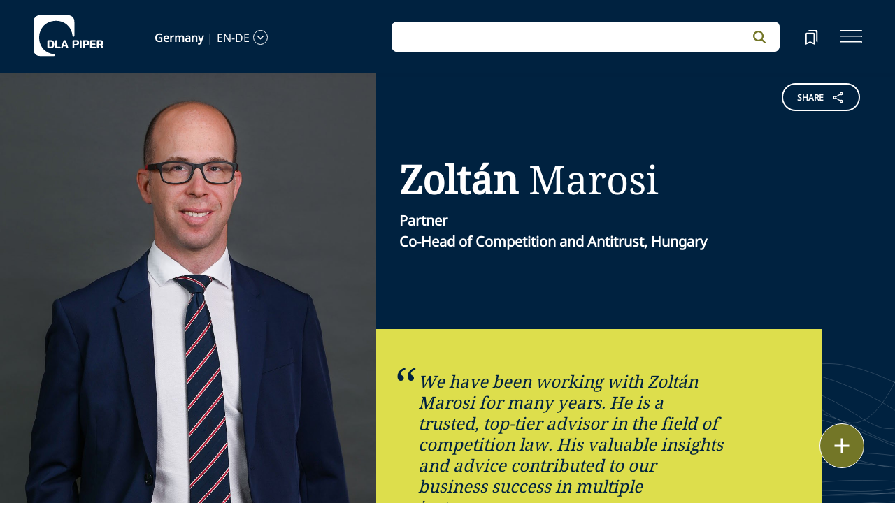

--- FILE ---
content_type: image/svg+xml
request_url: https://www.dlapiper.com/icons/fab-vcard.svg
body_size: -509
content:
<svg id="Article" xmlns="http://www.w3.org/2000/svg" width="24" height="24" viewBox="0 0 24 24">
  <rect id="Rectangle_422" data-name="Rectangle 422" width="24" height="24" fill="none"/>
  <g id="Group_1466" data-name="Group 1466">
    <path id="Path_3679" data-name="Path 3679" d="M19,5V19H5V5H19m0-2H5A2.006,2.006,0,0,0,3,5V19a2.006,2.006,0,0,0,2,2H19a2.006,2.006,0,0,0,2-2V5a2.006,2.006,0,0,0-2-2Z" fill="#7c7e43"/>
  </g>
  <path id="Path_3680" data-name="Path 3680" d="M14,17H7V15h7Zm3-4H7V11H17Zm0-4H7V7H17Z" fill="#7c7e43"/>
</svg>
